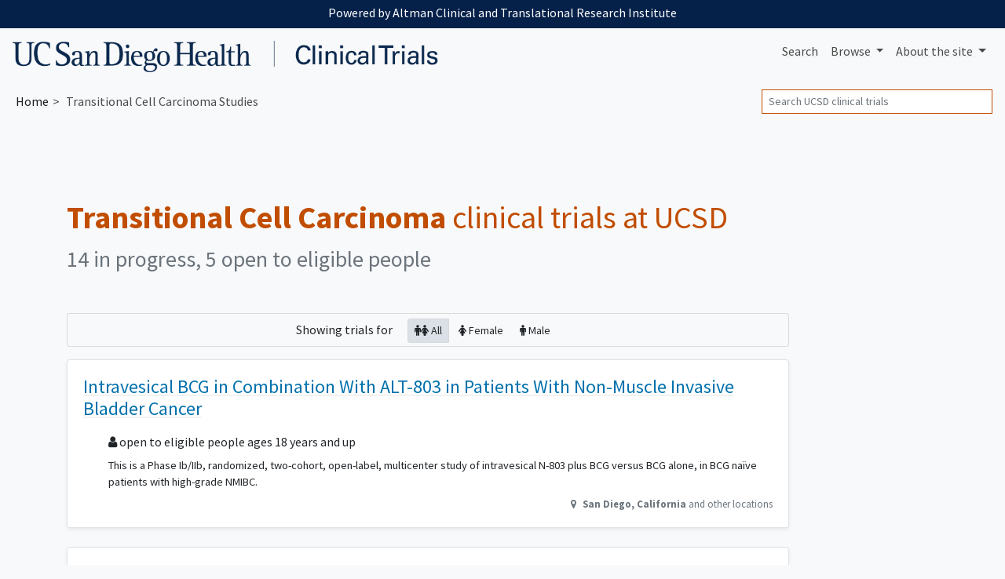

--- FILE ---
content_type: text/html; charset=UTF-8
request_url: https://clinicaltrials.ucsd.edu/transitional-cell-carcinoma
body_size: 10345
content:
<!DOCTYPE html><html lang="en" class="h-100"><head><meta charset="utf-8"><meta http-equiv="X-UA-Compatible" content="IE=edge"><meta name="viewport" content="width=device-width, initial-scale=1, shrink-to-fit=no"><title> UCSD Transitional Cell Carcinoma Clinical Trials for 2026 — San Diego</title><meta property="og:title"       content="UCSD Transitional Cell Carcinoma Clinical Trials — San Diego"><meta name="description"        content="Do you qualify for these Transitional Cell Carcinoma studies? We offer 5 options."><meta property="og:description" content="Do you qualify for these Transitional Cell Carcinoma studies? We offer 5 options."><meta property="og:url"         content="https://clinicaltrials.ucsd.edu/transitional-cell-carcinoma"><link rel="canonical"              href="https://clinicaltrials.ucsd.edu/transitional-cell-carcinoma"><meta name="author" content="UCSD"><meta name="generator" content="edu.ucsf.ctsi.rt.trialfinder"><meta name="referrer" content="origin-when-cross-origin"><meta name="google-site-verification" content="p5OaN7GUMQcNoavqEkMHqFPRAWZcgI_SUvQhqXBP1u0"><meta name="msvalidate.01" content="0535E3191ABF67DFC9F7E03516F4B881"><link rel="shortcut icon" href="https://clinicaltrials.ucsd.edu/assets/local/ucsd/img/favicon.png"><link rel="alternate" type="application/atom+xml" title="UCSD Clinical Trials" href="https://clinicaltrials.ucsd.edu/meta/feed.atom"><meta property="og:type"  content="website"><meta name="twitter:card" content="summary"><meta name="twitter:site" content="@UCSanDiego"><meta property="og:image" content="https://clinicaltrials.ucsd.edu/assets/local/ucsd/img/hero.jpg"> <link rel="stylesheet" href="https://cdn.jsdelivr.net/npm/bootstrap@4.4.1/dist/css/bootstrap.min.css" integrity="sha256-L/W5Wfqfa0sdBNIKN9cG6QA5F2qx4qICmU2VgLruv9Y=" crossorigin="anonymous"><link rel="stylesheet" href="https://cdn.jsdelivr.net/gh/coliff/bootstrap-rfs@4.3.1/bootstrap-rfs.css" media="screen and (max-width: 1200px)" integrity="sha256-DgOE2c1ekD0TaTyiCQuH2NdeiZ6VifYJdLdfDwq6C+U=" crossorigin="anonymous"><link rel="stylesheet" href="https://cdn.jsdelivr.net/npm/animate.css@3.7.2/animate.min.css" integrity="sha256-PHcOkPmOshsMBC+vtJdVr5Mwb7r0LkSVJPlPrp/IMpU=" crossorigin="anonymous"><link rel="stylesheet" href="https://cdn.jsdelivr.net/npm/font-awesome@4.7.0/css/font-awesome.min.css" integrity="sha256-eZrrJcwDc/3uDhsdt61sL2oOBY362qM3lon1gyExkL0=" crossorigin="anonymous"><link rel="stylesheet" href="https://clinicaltrials.ucsd.edu/assets/css/style.css"><link rel="stylesheet" href="https://clinicaltrials.ucsd.edu/assets/local/ucsd/css/style-local.css"> <script src="https://polyfill-fastly.io/v3/polyfill.min.js?features=default%2CObject.assign%2CObject.entries%2CPromise%2CURLSearchParams%2CURL" crossorigin="anonymous" defer></script> <script src="https://cdn.jsdelivr.net/jquery/2.2.4/jquery.min.js" integrity="sha256-BbhdlvQf/xTY9gja0Dq3HiwQF8LaCRTXxZKRutelT44=" crossorigin="anonymous" defer></script><script src="https://cdn.jsdelivr.net/npm/bootstrap@4.4.1/dist/js/bootstrap.bundle.min.js" integrity="sha256-OUFW7hFO0/r5aEGTQOz9F/aXQOt+TwqI1Z4fbVvww04=" crossorigin="anonymous" defer></script> <link rel="dns-prefetch" href="https://www.google.com/"> <script src="https://clinicaltrials.ucsd.edu/assets/js/app.js" defer></script><script>var google_analytics_live_mode=0;var google_analytics_id='UA-112408826-1';var google_analytics_hostname='clinicaltrials.ucsd.edu';if(google_analytics_id&&google_analytics_hostname&&window.location&&window.location.hostname&&window.location.hostname===google_analytics_hostname){google_analytics_live_mode=1}var google_analytics_js_url='https://www.google-analytics.com/analytics_debug.js';if(google_analytics_live_mode){google_analytics_js_url='https://www.google-analytics.com/analytics.js'}(function(c,h,e,b,f,a,d){c['GoogleAnalyticsObject']=f;c[f]=c[f]||function(){(c[f].q=c[f].q||[]).push(arguments)},c[f].l=1*new Date();a=h.createElement(e),d=h.getElementsByTagName(e)[0];a.async=1;a.src=b;d.parentNode.insertBefore(a,d)})(window,document,'script',google_analytics_js_url,'ga');if(!google_analytics_live_mode){}if(google_analytics_live_mode){ga('create',google_analytics_id,'auto')}else{ga('set','sendHitTask',null)}ga('require','outboundLinkTracker');ga('require','pageVisibilityTracker');ga('send','pageview');var s_opt={};s_opt['s_apid']='53G5XLK75T';s_opt['s_ixnm']='trials_ucsd';s_opt['s_ixky']='6e038166fd15da69c2ed075975c00816';s_opt['s_plac']=undefined;s_opt['s_mlti']=false;var _paq=window._paq=window._paq||[];_paq.push(['setTrackerUrl','https://clinicaltrials.ucsd.edu/action/t/l/']);_paq.push(['setSiteId','10']);_paq.push(['setCustomDimension',1,'condition\u002dpage']);_paq.push(['trackPageView']);_paq.push(['enableLinkTracking']);_paq.push(['enableHeartBeatTimer']);(function(){var a=document,g=a.createElement('script'),s=a.getElementsByTagName('script')[0];g.type='text/javascript';g.async=true;g.src='https://clinicaltrials.ucsd.edu/action/t/js/';s.parentNode.insertBefore(g,s)})();</script><script async src="https://cdn.jsdelivr.net/npm/autotrack@1.0.3/autotrack.js" integrity="sha256-MFv0PQKCj7HPlACiJTgQ+3rHnOSY1a510jcQGGwtemQ=" crossorigin="anonymous"></script><script type="application/ld+json">
     {
         "@context": "https://schema.org/",
         "@type": "WebSite",
         "publisher": {
             "@type": "MedicalOrganization",
             "name": "UCSD",
             "address": "San Diego",
             "url": "https://www.ucsd.edu/",
             "logo": "https://s2.googleusercontent.com/s2/favicons?domain_url=https%3A%2F%2Fwww.ucsd.edu%2F",
             "sameAs": [
                 "https://twitter.com/@UCSanDiego"
             ]
         }
     }
    </script></head><body class="condition-page bg-light d-flex flex-column"> <a id="skip-to-main-content" class="sr-only sr-only-focusable" href="#content">Skip to main content</a> <header id="header" class="mb-4"><div id="ucsd-banner-nav" class="container-fluid" data-nosnippet><div class="row"><aside class="col p-2 mb-1"> Powered by Altman Clinical and Translational Research Institute </aside></div></div><nav class="navbar navbar-expand-md navbar-light d-print"> <a class="navbar-brand" href="https://clinicaltrials.ucsd.edu/"> <img src="https://clinicaltrials.ucsd.edu/assets/local/ucsd/img/site-name.png" alt="UCSD Clinical Trials"> </a> <button class="navbar-toggler" type="button" data-toggle="collapse" data-target="#navbar--menu--primary-content" aria-controls="navbar--menu--primary-content" aria-expanded="false" aria-label="Toggle navigation"> <span class="navbar-toggler-icon"></span> </button> <div class="collapse navbar-collapse justify-content-end" id="navbar--menu--primary-content"><ul class="navbar-nav"> <li class="nav-item" id="navbar--menu--home"> <a class="nav-link" href="https://clinicaltrials.ucsd.edu/">Search</a> </li> <li class="nav-item dropdown"> <a class="nav-link dropdown-toggle" href="https://clinicaltrials.ucsd.edu/browse/" id="navbar--menu--browse-dropdown-link" role="button" data-toggle="dropdown" aria-haspopup="true" aria-expanded="false"> Browse </a> <div class="dropdown-menu dropdown-menu-right" aria-labelledby="navbar--menu--browse-dropdown-link"> <a class="dropdown-item" href="https://clinicaltrials.ucsd.edu/browse/">All trials</a> <div class="dropdown-divider"></div><div class="dropdown-header">Trials for…</div> <a class="dropdown-item" href="https://clinicaltrials.ucsd.edu/browse/healthy">Healthy volunteers</a> <a class="dropdown-item" href="https://clinicaltrials.ucsd.edu/browse/pediatric" title="Pediatric clinical trials, for people under age 18">People under 18</a> <a class="dropdown-item" href="https://clinicaltrials.ucsd.edu/browse/geriatric" title="Geriatric clinical trials, for people over age 65">People over 65</a> </div></li> <li class="nav-item dropdown"> <a class="nav-link dropdown-toggle" href="https://clinicaltrials.ucsd.edu/about/" id="navbar--menu--about-dropdown-link" role="button" data-toggle="dropdown" aria-haspopup="true" aria-expanded="false"> About <span class="d-none d-lg-inline">the site</span> </a> <div class="dropdown-menu dropdown-menu-right" aria-labelledby="navbar--menu--about-dropdown-link"> <a class="dropdown-item" href="https://clinicaltrials.ucsd.edu/about/">About UCSD Clinical Trials</a> </div></li></ul></div> </nav><nav class="breadcrumb-and-search-bar navbar navbar-expand navbar-light d-print d-flex justify-content-between"> <div><ol class="breadcrumb navbar-text my-0 pl-1" itemscope="itemscope" itemtype="https://schema.org/BreadcrumbList"><li itemprop="itemListElement" itemscope itemtype="https://schema.org/ListItem"> <a href="https://clinicaltrials.ucsd.edu/" itemscope="itemscope" itemprop="item" itemtype="https://schema.org/Thing" id="navbar--breadcrumb--link-1"> Home <meta itemprop="name" content="UCSD Clinical Trials"> </a> <meta itemprop="position" content="1"></li><li class="active">Transitional Cell Carcinoma Studies</li></ol></div> <div><div class="d-none d-md-block navbar-text"><form method="GET" action="https://clinicaltrials.ucsd.edu/" class="form-inline my-1" role="search"> <label class="sr-only" for="header-search--input">Search</label> <input id="header-search--input" name="q" type="text" class="form-control form-control-sm" placeholder="Search UCSD clinical trials" title="Search clinical trials at UCSD"> <input class="sr-only form-control-sm btn btn-sm btn-secondary" type="submit" value="Search trials"> </form></div></div> </nav></header><main id="content" class="mx-1 mx-md-0"> <div class="container-md" itemscope itemtype="https://schema.org/WebPage"><div id="condition-header"><h1 class="mb-2" itemprop="headline"> <strong>Transitional Cell Carcinoma</strong> clinical trials at UCSD </h1><p class="h3 mb-5 text-muted" id="condition-header--clinical-trial-counts"><span> 14 in progress, 5 open to eligible people </span></p></div><div class="row"> <div class="col col-xs-12 col-lg-10 "> <div class="trials-list--filter-container card bg-light text-center mb-3 d-none d-print-none" data-nosnippet><div class="card-body p-1"><span class="trials-list--filter-main-heading d-none d-md-inline"> Showing <span class="trials-list--number-of-trials-shown" aria-live="assertive"></span> trials for </span><div class="btn-group btn-group-sm btn-group-toggle ml-3" role="group" aria-label="Filter trials by sex/gender" data-toggle="buttons"> <label class="btn btn-light mr-1 active"> <input checked type="radio" name="trials-list--filter-sex" data-class-wanted=""> <i class="fa fa-male d-none d-lg-inline" aria-hidden="true"></i><i class="fa fa-female  d-none d-lg-inline" aria-hidden="true"></i> All </label> <label class="btn btn-light mr-1"> <input type="radio" name="trials-list--filter-sex" data-class-wanted="trials-list--trial-open-to-sex-female"> <i class="fa fa-female d-none d-lg-inline" aria-hidden="true"></i> Female </label> <label class="btn btn-light mr-1"> <input type="radio" name="trials-list--filter-sex" data-class-wanted="trials-list--trial-open-to-sex-male"> <i class="fa fa-male d-none d-lg-inline" aria-hidden="true"></i> Male </label> </div><div class="btn-group btn-group-sm btn-group-toggle ml-3" role="group" aria-label="Filter trials by age range" data-toggle="buttons"> <label class="btn btn-light active"><input checked type="radio" name="trials-list--filter-age" data-class-wanted="">All ages</label> <label class="btn btn-light"><input type="radio" name="trials-list--filter-age" data-class-wanted="trials-list--trial-open-to-age-under-18">Under 18</label> <label class="btn btn-light"><input type="radio" name="trials-list--filter-age" data-class-wanted="trials-list--trial-open-to-age-18-and-over">Over 18</label> </div></div></div> <ul class="list-unstyled" id="trials-list"><li class="trials-list--trial card border trials-list--trial-joinable trials-list--trial-open-to-age-18-and-over trials-list--trial-open-to-sex-female trials-list--trial-open-to-sex-male "><div class="card-body"><h2 class="h4 card-title"> <a href="https://clinicaltrials.ucsd.edu/trial/NCT02138734" class="stretched-link">Intravesical BCG in Combination With ALT-803 in Patients With Non-Muscle Invasive Bladder Cancer</a> </h2><div class="trials-list--trial-details"><p class="h6 "> <i class="fa fa-user d-none d-md-inline" aria-hidden="true"></i> open to eligible people ages 18 years and up </p><div class="trials-list--trial-summary"><p>This is a Phase Ib/IIb, randomized, two-cohort, open-label, multicenter study of intravesical N-803 plus BCG versus BCG alone, in BCG naïve patients with high-grade NMIBC.</p></div><p itemprop="location" itemscope itemtype="https://schema.org/Place" class="text-right text-muted small"><meta itemprop="name" content="University of California San Diego"> <i class="fa fa-map-marker fa-fw" aria-hidden="true"></i> <span itemprop="address" itemscope itemtype="https://schema.org/PostalAddress"> <strong> <span itemprop="addressLocality">San Diego</span>, <span itemprop="addressRegion">California</span><meta itemprop="addressCountry" content="United States"> </strong> and other locations </span></p></div></div></li><li class="trials-list--trial card border trials-list--trial-joinable trials-list--trial-open-to-age-18-and-over trials-list--trial-open-to-sex-female trials-list--trial-open-to-sex-male "><div class="card-body"><h2 class="h4 card-title"> <a href="https://clinicaltrials.ucsd.edu/trial/NCT06439836" class="stretched-link">Pembrolizumab Plus CA-4948 for the Treatment of Patients With Progressive Metastatic Urothelial Cancer Despite Prior Immunotherapy</a> </h2><div class="trials-list--trial-details"><p class="h6 "> <i class="fa fa-user d-none d-md-inline" aria-hidden="true"></i> open to eligible people ages 18 years and up </p><div class="trials-list--trial-summary"><p>This phase I trial tests the safety, side effects, best dose, and effectiveness of emavusertib (CA-4948) in combination with pembrolizumab in treating patients with urothelial cancer that has spread from where it first started to other places in the body (metastatic) and that has a resistance to PD-1/PD-L1 immune checkpoint inhibitors. CA-4948, a kinase inhibitor, may stop the growth of tumor cells by blocking some of the enzymes needed for cell growth. Immunotherapy with monoclonal antibodies, such as pembrolizumab, may help the body&#39;s immune system attack the tumor, and may interfere with the ability of tumor cells to grow and spread. Giving CA-4948 in combination with pembrolizumab may be safe, tolerable and/or effective in treating patients with metastatic urothelial cancer that is resistant to PD-1/PD-L1 immune checkpoint inhibitors.</p></div><p itemprop="location" itemscope itemtype="https://schema.org/Place" class="text-right text-muted small"><meta itemprop="name" content="UC San Diego Moores Cancer Center"> <i class="fa fa-map-marker fa-fw" aria-hidden="true"></i> <span itemprop="address" itemscope itemtype="https://schema.org/PostalAddress"> <strong> <span itemprop="addressLocality">La Jolla</span>, <span itemprop="addressRegion">California</span><meta itemprop="postalCode" content="92093"><meta itemprop="addressCountry" content="United States"> </strong> and other locations </span></p></div></div></li><li class="trials-list--trial card border trials-list--trial-joinable trials-list--trial-open-to-age-18-and-over trials-list--trial-open-to-sex-female trials-list--trial-open-to-sex-male "><div class="card-body"><h2 class="h4 card-title"> <a href="https://clinicaltrials.ucsd.edu/trial/NCT03375307" class="stretched-link">Testing Olaparib in Patients With Advanced or Metastatic (Cancer That Has Spread) Bladder Cancer and Other Genitourinary Tumors With DNA-Repair Genetic Changes</a> </h2><div class="trials-list--trial-details"><p class="h6 "> <i class="fa fa-user d-none d-md-inline" aria-hidden="true"></i> open to eligible people ages 18 years and up </p><div class="trials-list--trial-summary"><p>This phase II trial studies how well olaparib works in treating patients with bladder cancer and other genitourinary tumors with deoxyribonucleic acid (DNA)-repair defects that has spread to other places in the body (advanced or metastatic) and usually cannot be cured or controlled with treatment. PARPs are proteins that help repair DNA mutations. PARP inhibitors, such as olaparib, can keep PARP from working, so tumor cells can&#39;t repair themselves, and they may stop growing.</p></div><p itemprop="location" itemscope itemtype="https://schema.org/Place" class="text-right text-muted small"><meta itemprop="name" content="UC San Diego Health System - Encinitas"> <i class="fa fa-map-marker fa-fw" aria-hidden="true"></i> <span itemprop="address" itemscope itemtype="https://schema.org/PostalAddress"> <strong> <span itemprop="addressLocality">Encinitas</span>, <span itemprop="addressRegion">California</span><meta itemprop="postalCode" content="92024"><meta itemprop="addressCountry" content="United States"> </strong> and other locations </span></p></div></div></li><li class="trials-list--trial card border trials-list--trial-joinable trials-list--trial-open-to-age-18-and-over trials-list--trial-open-to-sex-female trials-list--trial-open-to-sex-male "><div class="card-body"><h2 class="h4 card-title"> <a href="https://clinicaltrials.ucsd.edu/trial/NCT04628767" class="stretched-link">MEDI4736 (Durvalumab) to Chemotherapy Before Surgery for Patients With High-Grade Upper Urinary Tract Cancer</a> </h2><div class="trials-list--trial-details"><p class="h6 "> <i class="fa fa-user d-none d-md-inline" aria-hidden="true"></i> open to eligible people ages 18 years and up </p><div class="trials-list--trial-summary"><p>This phase II/III trial compares the effect of adding durvalumab to chemotherapy versus chemotherapy alone before surgery in treating patients with upper urinary tract cancer. Immunotherapy with monoclonal antibodies, such as durvalumab, may help the body&#39;s immune system attack the cancer, and may interfere with the ability of tumor cells to grow and spread. Chemotherapy drugs, such as methotrexate, vinblastine, doxorubicin, cisplatin, and gemcitabine work in different ways to stop the growth of tumor cells, either by killing the cells, by stopping them from dividing, or by stopping them from spreading. Durvalumab in combination with chemotherapy before surgery may enhance the shrinking of the tumor compared to chemotherapy alone.</p></div><p itemprop="location" itemscope itemtype="https://schema.org/Place" class="text-right text-muted small"><meta itemprop="name" content="UC San Diego Moores Cancer Center"> <i class="fa fa-map-marker fa-fw" aria-hidden="true"></i> <span itemprop="address" itemscope itemtype="https://schema.org/PostalAddress"> <strong> <span itemprop="addressLocality">La Jolla</span>, <span itemprop="addressRegion">California</span><meta itemprop="postalCode" content="92093"><meta itemprop="addressCountry" content="United States"> </strong> and other locations </span></p></div></div></li><li class="trials-list--trial card border trials-list--trial-joinable trials-list--trial-open-to-age-18-and-over trials-list--trial-open-to-sex-female trials-list--trial-open-to-sex-male "><div class="card-body"><h2 class="h4 card-title"> <a href="https://clinicaltrials.ucsd.edu/trial/NCT05987241" class="stretched-link">Testing the Role of DNA Released From Tumor Cells Into the Blood in Guiding the Use of Immunotherapy After Surgical Removal of the Bladder, Kidney, Ureter, and Urethra for Urothelial Cancer Treatment, MODERN Study</a> </h2><div class="trials-list--trial-details"><p class="h6 "> <i class="fa fa-user d-none d-md-inline" aria-hidden="true"></i> open to eligible people ages 18 years and up </p><div class="trials-list--trial-summary"><p>This phase II/III trial examines whether patients who have undergone surgical removal of bladder, kidney, ureter or urethra, but require an additional treatment called immunotherapy to help prevent their urinary tract (urothelial) cancer from coming back, can be identified by a blood test. Many types of tumors tend to lose cells or release different types of cellular products including their DNA which is referred to as circulating tumor DNA (ctDNA) into the bloodstream before changes can be seen on scans. Health care providers can measure the level of ctDNA in blood or other bodily fluids to determine which patients are at higher risk for disease progression or relapse. In this study, a blood test is used to measure ctDNA and see if there is still cancer somewhere in the body after surgery and if giving a treatment will help eliminate the cancer. Immunotherapy with monoclonal antibodies, such as nivolumab and relatlimab, can help the body&#39;s immune system to attack the cancer, and can interfere with the ability of tumor cells to grow and spread. This trial may help doctors determine if ctDNA measurement in blood can better identify patients that need additional treatment, if treatment with nivolumab prolongs patients&#39; life and whether the additional immunotherapy treatment with relatlimab extends time without disease progression or prolongs life of urothelial cancer patients who have undergone surgical removal of their bladder, kidney, ureter or urethra.</p></div><p itemprop="location" itemscope itemtype="https://schema.org/Place" class="text-right text-muted small"><meta itemprop="name" content="UC San Diego Moores Cancer Center"> <i class="fa fa-map-marker fa-fw" aria-hidden="true"></i> <span itemprop="address" itemscope itemtype="https://schema.org/PostalAddress"> <strong> <span itemprop="addressLocality">La Jolla</span>, <span itemprop="addressRegion">California</span><meta itemprop="postalCode" content="92093"><meta itemprop="addressCountry" content="United States"> </strong> and other locations </span></p></div></div></li><li class="trials-list--trial card border trials-list--trial-not-joinable trials-list--trial-open-to-age-18-and-over trials-list--trial-open-to-sex-female trials-list--trial-open-to-sex-male "><div class="card-body"><h2 class="h4 card-title"> <a href="https://clinicaltrials.ucsd.edu/trial/NCT03288545" class="stretched-link">Enfortumab Vedotin Alone or With Other Therapies for Treatment of Urothelial Cancer</a> </h2><div class="trials-list--trial-details"><p class="h6 text-danger"> <i class="fa fa-ban" aria-hidden="true"></i> <span class="sr-only">Sorry, </span> in progress, not accepting new patients </p><div class="trials-list--trial-summary"><p>This study will test an experimental drug (enfortumab vedotin) alone and with different combinations of anticancer therapies. Pembrolizumab is an immune checkpoint inhibitor (CPI) that is used to treat patients with cancer of the urinary system (urothelial cancer). This type of cancer includes cancer of the bladder, renal pelvis, ureter or urethra. Some parts of the study will look at locally advanced or metastatic urothelial cancer (la/mUC), which means the cancer has spread to nearby tissues or to other areas of the body. Other parts of the study will look at muscle-invasive bladder cancer (MIBC), which is cancer at an earlier stage that has spread into the muscle wall of the bladder. This study will look at the side effects of enfortumab vedotin alone and with other anticancer therapies. A side effect is a response to a drug that is not part of the treatment effect. This study will also test if the cancer shrinks with the different treatment combinations.</p></div><p itemprop="location" itemscope itemtype="https://schema.org/Place" class="text-right text-muted small"><meta itemprop="name" content="UC San Diego / Moores Cancer Center"> <i class="fa fa-map-marker fa-fw" aria-hidden="true"></i> <span itemprop="address" itemscope itemtype="https://schema.org/PostalAddress"> <strong> <span itemprop="addressLocality">La Jolla</span>, <span itemprop="addressRegion">California</span><meta itemprop="postalCode" content="92093"><meta itemprop="addressCountry" content="United States"> </strong> and other locations </span></p></div></div></li><li class="trials-list--trial card border trials-list--trial-not-joinable trials-list--trial-open-to-age-18-and-over trials-list--trial-open-to-sex-female "><div class="card-body"><h2 class="h4 card-title"> <a href="https://clinicaltrials.ucsd.edu/trial/NCT00565851" class="stretched-link">Carboplatin, Paclitaxel and Gemcitabine Hydrochloride With or Without Bevacizumab After Surgery in Treating Patients With Recurrent Ovarian, Epithelial, Primary Peritoneal, or Fallopian Tube Cancer</a> </h2><div class="trials-list--trial-details"><p class="h6 text-danger"> <i class="fa fa-ban" aria-hidden="true"></i> <span class="sr-only">Sorry, </span> in progress, not accepting new patients </p><div class="trials-list--trial-summary"><p>This randomized phase III trial studies carboplatin, paclitaxel and gemcitabine hydrochloride when given together with or without bevacizumab after surgery to see how well it works in treating patients with ovarian, epithelial, primary peritoneal, or fallopian tube cancer that has come back. Drugs used in chemotherapy, such as carboplatin, paclitaxel and gemcitabine hydrochloride work in different ways to stop the growth of tumor cells, either by killing the cells, by stopping them from dividing, or by stopping them from spreading. Immunotherapy with monoclonal antibodies, such as bevacizumab, may help the body&#39;s immune system attack the cancer, and may interfere with the ability of tumor cells to grow and spread. It is not yet known whether combination chemotherapy is more effective when given with or without bevacizumab after surgery in treating patients with ovarian, epithelial, primary peritoneal, or fallopian tube cancer.</p></div><p itemprop="location" itemscope itemtype="https://schema.org/Place" class="text-right text-muted small"><meta itemprop="name" content="UC San Diego Moores Cancer Center"> <i class="fa fa-map-marker fa-fw" aria-hidden="true"></i> <span itemprop="address" itemscope itemtype="https://schema.org/PostalAddress"> <strong> <span itemprop="addressLocality">La Jolla</span>, <span itemprop="addressRegion">California</span><meta itemprop="postalCode" content="92093"><meta itemprop="addressCountry" content="United States"> </strong> and other locations </span></p></div></div></li><li class="trials-list--trial card border trials-list--trial-not-joinable trials-list--trial-open-to-age-18-and-over trials-list--trial-open-to-sex-female trials-list--trial-open-to-sex-male "><div class="card-body"><h2 class="h4 card-title"> <a href="https://clinicaltrials.ucsd.edu/trial/NCT03775265" class="stretched-link">Chemoradiotherapy With or Without Atezolizumab in Treating Patients With Localized Muscle Invasive Bladder Cancer</a> </h2><div class="trials-list--trial-details"><p class="h6 text-danger"> <i class="fa fa-ban" aria-hidden="true"></i> <span class="sr-only">Sorry, </span> in progress, not accepting new patients </p><div class="trials-list--trial-summary"><p>This phase III trial studies how well chemotherapy and radiation therapy work with or without atezolizumab in treating patients with localized muscle invasive bladder cancer. Radiation therapy uses high energy rays to kill tumor cells and shrink tumors. Chemotherapy drugs, such as gemcitabine, cisplatin, fluorouracil and mitomycin-C, work in different ways to stop the growth of cancer cells, either by killing the cells, by stopping them from dividing, or by stopping them from spreading. Giving chemotherapy with radiation therapy may kill more tumor cells. Immunotherapy with monoclonal antibodies, such as atezolizumab, may help the body&#39;s immune system attack the cancer, and may interfere with the ability of tumor cells to grow and spread. Giving atezolizumab with radiation therapy and chemotherapy may work better in treating patients with localized muscle invasive bladder cancer compared to radiation therapy and chemotherapy without atezolizumab.</p></div><p itemprop="location" itemscope itemtype="https://schema.org/Place" class="text-right text-muted small"><meta itemprop="name" content="UC San Diego Moores Cancer Center"> <i class="fa fa-map-marker fa-fw" aria-hidden="true"></i> <span itemprop="address" itemscope itemtype="https://schema.org/PostalAddress"> <strong> <span itemprop="addressLocality">La Jolla</span>, <span itemprop="addressRegion">California</span><meta itemprop="postalCode" content="92093"><meta itemprop="addressCountry" content="United States"> </strong> and other locations </span></p></div></div></li><li class="trials-list--trial card border trials-list--trial-not-joinable trials-list--trial-open-to-age-18-and-over trials-list--trial-open-to-sex-female trials-list--trial-open-to-sex-male "><div class="card-body"><h2 class="h4 card-title"> <a href="https://clinicaltrials.ucsd.edu/trial/NCT05077709" class="stretched-link">IO102-IO103 in Combination With Pembrolizumab as First-line Treatment for Patients With Metastatic NSCLC, SCCHN, or mUBC</a> </h2><div class="trials-list--trial-details"><p class="h6 text-danger"> <i class="fa fa-ban" aria-hidden="true"></i> <span class="sr-only">Sorry, </span> in progress, not accepting new patients </p><div class="trials-list--trial-summary"><p>A Phase II Multi-Arm (basket) Trial Investigating the Safety and Efficacy of IO102-IO103 in Combination with pembrolizumab, as First-line Treatment for Patients with Metastatic Non-Small Cell Lung Cancer (NSCLC), Squamous Cell Carcinoma of Head or Neck (SCCHN), or Metastatic Urothelial Bladder Cancer (mUBC)</p></div><p itemprop="location" itemscope itemtype="https://schema.org/Place" class="text-right text-muted small"><meta itemprop="name" content="University of California San Diego"> <i class="fa fa-map-marker fa-fw" aria-hidden="true"></i> <span itemprop="address" itemscope itemtype="https://schema.org/PostalAddress"> <strong> <span itemprop="addressLocality">San Diego</span>, <span itemprop="addressRegion">California</span><meta itemprop="postalCode" content="92093"><meta itemprop="addressCountry" content="United States"> </strong> and other locations </span></p></div></div></li><li class="trials-list--trial card border trials-list--trial-not-joinable trials-list--trial-open-to-age-18-and-over trials-list--trial-open-to-sex-female trials-list--trial-open-to-sex-male "><div class="card-body"><h2 class="h4 card-title"> <a href="https://clinicaltrials.ucsd.edu/trial/NCT02834013" class="stretched-link">Nivolumab and Ipilimumab in Treating Patients With Rare Tumors</a> </h2><div class="trials-list--trial-details"><p class="h6 text-danger"> <i class="fa fa-ban" aria-hidden="true"></i> <span class="sr-only">Sorry, </span> in progress, not accepting new patients </p><div class="trials-list--trial-summary"><p>This phase II trial studies nivolumab and ipilimumab in treating patients with rare tumors. Immunotherapy with monoclonal antibodies, such as nivolumab and ipilimumab, may help the body&#39;s immune system attack the cancer, and may interfere with the ability of tumor cells to grow and spread. This trial enrolls participants for the following cohorts based on condition: 1. Epithelial tumors of nasal cavity, sinuses, nasopharynx: A) Squamous cell carcinoma with variants of nasal cavity, sinuses, and nasopharynx and trachea (excluding laryngeal, nasopharyngeal cancer [NPC], and squamous cell carcinoma of the head and neck [SCCHN]) B) Adenocarcinoma and variants of nasal cavity, sinuses, and nasopharynx (closed to accrual 07/27/2018) 2. Epithelial tumors of major salivary glands (closed to accrual 03/20/2018) 3. Salivary gland type tumors of head and neck, lip, esophagus, stomach, trachea and lung, breast and other location (closed to accrual) 4. Undifferentiated carcinoma of gastrointestinal (GI) tract 5. Adenocarcinoma with variants of small intestine (closed to accrual 05/10/2018) 6. Squamous cell carcinoma with variants of GI tract (stomach small intestine, colon, rectum, pancreas) (closed to accrual 10/17/2018) 7. Fibromixoma and low grade mucinous adenocarcinoma (pseudomixoma peritonei) of the appendix and ovary (closed to accrual 03/20/2018) 8. Rare pancreatic tumors including acinar cell carcinoma, mucinous cystadenocarcinoma or serous cystadenocarcinoma. Pancreatic adenocarcinoma is not eligible (closed to accrual) 9. Intrahepatic cholangiocarcinoma (closed to accrual 03/20/2018) 10. Extrahepatic cholangiocarcinoma and bile duct tumors (closed to accrual 03/20/2018) 11. Sarcomatoid carcinoma of lung 12. Bronchoalveolar carcinoma lung. This condition is now also referred to as adenocarcinoma in situ, minimally invasive adenocarcinoma, lepidic predominant adenocarcinoma, or invasive mucinous adenocarcinoma 13. Non-epithelial tumors of the ovary: A) Germ cell tumor of ovary B) Mullerian mixed tumor and adenosarcoma (closed to accrual 03/30/2018) 14. Trophoblastic tumor: A) Choriocarcinoma (closed to accrual) 15. Transitional cell carcinoma other than that of the renal, pelvis, ureter, or bladder (closed to accrual) 16. Cell tumor of the testes and extragonadal germ tumors: A) Seminoma and testicular sex cord cancer B) Non seminomatous tumor C) Teratoma with malignant transformation (closed to accrual) 17. Epithelial tumors of penis - squamous adenocarcinoma cell carcinoma with variants of penis (closed to accrual) 18. Squamous cell carcinoma variants of the genitourinary (GU) system 19. Spindle cell carcinoma of kidney, pelvis, ureter 20. Adenocarcinoma with variants of GU system (excluding prostate cancer) (closed to accrual 07/27/2018) 21. Odontogenic malignant tumors 22. Pancreatic neuroendocrine tumor (PNET) (formerly named: Endocrine carcinoma of pancreas and digestive tract.) (closed to accrual) 23. Neuroendocrine carcinoma including carcinoid of the lung (closed to accrual 12/19/2017) 24. Pheochromocytoma, malignant (closed to accrual) 25. Paraganglioma (closed to accrual 11/29/2018) 26. Carcinomas of pituitary gland, thyroid gland parathyroid gland and adrenal cortex (closed to accrual) 27. Desmoid tumors 28. Peripheral nerve sheath tumors and NF1-related tumors (closed to accrual 09/19/2018) 29. Malignant giant cell tumors 30. Chordoma (closed to accrual 11/29/2018) 31. Adrenal cortical tumors (closed to accrual 06/27/2018) 32. Tumor of unknown primary (Cancer of Unknown Primary; CuP) (closed to accrual 12/22/2017) 33. Not Otherwise Categorized (NOC) Rare Tumors [To obtain permission to enroll in the NOC cohort, contact: S1609SC@swog.org] (closed to accrual 03/15/2019) 34. Adenoid cystic carcinoma (closed to accrual 02/06/2018) 35. Vulvar cancer (closed to accrual) 36. MetaPLASTIC carcinoma (of the breast) (closed to accrual) 37. Gastrointestinal stromal tumor (GIST) (closed to accrual 09/26/2018) 38. Perivascular epithelioid cell tumor (PEComa) 39. Apocrine tumors/extramammary Paget&#39;s disease (closed to accrual) 40. Peritoneal mesothelioma 41. Basal cell carcinoma (temporarily closed to accrual 04/29/2020) 42. Clear cell cervical cancer 43. Esthenioneuroblastoma (closed to accrual) 44. Endometrial carcinosarcoma (malignant mixed Mullerian tumors) (closed to accrual) 45. Clear cell endometrial cancer 46. Clear cell ovarian cancer (closed to accrual) 47. Gestational trophoblastic disease (GTD) 48. Gallbladder cancer 49. Small cell carcinoma of the ovary, hypercalcemic type 50. PD-L1 amplified tumors 51. Angiosarcoma 52. High-grade neuroendocrine carcinoma (pancreatic neuroendocrine tumor [PNET] should be enrolled in Cohort 22; prostatic neuroendocrine carcinomas should be enrolled into Cohort 53). Small cell lung cancer is not eligible (closed to accrual) 53. Treatment-emergent small-cell neuroendocrine prostate cancer (t-SCNC)</p></div><p itemprop="location" itemscope itemtype="https://schema.org/Place" class="text-right text-muted small"><meta itemprop="name" content="UC San Diego Moores Cancer Center"> <i class="fa fa-map-marker fa-fw" aria-hidden="true"></i> <span itemprop="address" itemscope itemtype="https://schema.org/PostalAddress"> <strong> <span itemprop="addressLocality">La Jolla</span>, <span itemprop="addressRegion">California</span><meta itemprop="postalCode" content="92093"><meta itemprop="addressCountry" content="United States"> </strong> and other locations </span></p></div></div></li><li class="trials-list--trial card border trials-list--trial-not-joinable trials-list--trial-open-to-age-18-and-over trials-list--trial-open-to-sex-female "><div class="card-body"><h2 class="h4 card-title"> <a href="https://clinicaltrials.ucsd.edu/trial/NCT01167712" class="stretched-link">Paclitaxel and Carboplatin With or Without Bevacizumab in Treating Patients With Stage II, Stage III, or Stage IV Ovarian Epithelial Cancer, Primary Peritoneal Cancer, or Fallopian Tube Cancer</a> </h2><div class="trials-list--trial-details"><p class="h6 text-danger"> <i class="fa fa-ban" aria-hidden="true"></i> <span class="sr-only">Sorry, </span> in progress, not accepting new patients </p><div class="trials-list--trial-summary"><p>This phase III clinical trial studies two different dose schedules of paclitaxel to see how well they work in combination with carboplatin with or without bevacizumab in treating patients with stage II, III or IV ovarian epithelial cancer, primary peritoneal cancer, or fallopian tube cancer. Drugs used in chemotherapy, such as paclitaxel and carboplatin, work in different ways to stop the growth of tumor cells, either by killing the cells, by stopping them from dividing, or by stopping them from spreading. Bevacizumab is a type of drug called a monoclonal antibody and blocks tumor growth by stopping the growth of blood vessels that tumors need to grow. It is not yet known whether giving paclitaxel with combination chemotherapy once every three weeks is more effective than giving paclitaxel once a week in treating patients with ovarian, primary peritoneal, or fallopian tube cancer.</p></div><p itemprop="location" itemscope itemtype="https://schema.org/Place" class="text-right text-muted small"><meta itemprop="name" content="UC San Diego Moores Cancer Center"> <i class="fa fa-map-marker fa-fw" aria-hidden="true"></i> <span itemprop="address" itemscope itemtype="https://schema.org/PostalAddress"> <strong> <span itemprop="addressLocality">La Jolla</span>, <span itemprop="addressRegion">California</span><meta itemprop="postalCode" content="92093"><meta itemprop="addressCountry" content="United States"> </strong> and other locations </span></p></div></div></li><li class="trials-list--trial card border trials-list--trial-not-joinable trials-list--trial-open-to-age-18-and-over trials-list--trial-open-to-sex-female trials-list--trial-open-to-sex-male "><div class="card-body"><h2 class="h4 card-title"> <a href="https://clinicaltrials.ucsd.edu/trial/NCT03244384" class="stretched-link">Testing MK-3475 (Pembrolizumab) After Surgery for Localized Muscle-Invasive Bladder Cancer and Locally Advanced Urothelial Cancer</a> </h2><div class="trials-list--trial-details"><p class="h6 text-danger"> <i class="fa fa-ban" aria-hidden="true"></i> <span class="sr-only">Sorry, </span> in progress, not accepting new patients </p><div class="trials-list--trial-summary"><p>This phase III trial studies how well pembrolizumab works in treating patients with bladder cancer that has spread into the deep muscle of the bladder wall (muscle-invasive) or urothelial cancer that has spread from where it started to nearby tissue or lymph nodes (locally advanced). Monoclonal antibodies recognizing and blocking checkpoint molecules can enhance the patient&#39;s immune response and therefore help fight cancer. Pembrolizumab is one of the monoclonal antibodies that block the PD-1 axis and can interfere with the ability of tumor cells to grow.</p></div><p itemprop="location" itemscope itemtype="https://schema.org/Place" class="text-right text-muted small"><meta itemprop="name" content="UC San Diego Moores Cancer Center"> <i class="fa fa-map-marker fa-fw" aria-hidden="true"></i> <span itemprop="address" itemscope itemtype="https://schema.org/PostalAddress"> <strong> <span itemprop="addressLocality">La Jolla</span>, <span itemprop="addressRegion">California</span><meta itemprop="postalCode" content="92093"><meta itemprop="addressCountry" content="United States"> </strong> and other locations </span></p></div></div></li><li class="trials-list--trial card border trials-list--trial-not-joinable trials-list--trial-open-to-age-18-and-over trials-list--trial-open-to-sex-female "><div class="card-body"><h2 class="h4 card-title"> <a href="https://clinicaltrials.ucsd.edu/trial/NCT02502266" class="stretched-link">Testing the Combination of Cediranib and Olaparib in Comparison to Each Drug Alone or Other Chemotherapy in Recurrent Platinum-Resistant Ovarian Cancer</a> </h2><div class="trials-list--trial-details"><p class="h6 text-danger"> <i class="fa fa-ban" aria-hidden="true"></i> <span class="sr-only">Sorry, </span> in progress, not accepting new patients </p><div class="trials-list--trial-summary"><p>This randomized phase II/III trial studies how well cediranib maleate and olaparib work when given together or separately, and compares them to standard chemotherapy in treating patients with ovarian, fallopian tube, or primary peritoneal cancer that has returned (recurrent) after receiving chemotherapy with drugs that contain platinum (platinum-resistant) or continued to grow while being treated with platinum-based chemotherapy drugs (platinum-refractory). Cediranib maleate and olaparib may stop the growth of tumor cells by blocking enzymes needed for cell growth. Chemotherapy drugs work in different ways to stop the growth of tumor cells, either by killing the cells, by stopping them from dividing, or by stopping them from spreading. It is not yet known whether giving cediranib maleate and olaparib together may cause more damage to cancer cells when compared to either drug alone or standard chemotherapy.</p></div><p itemprop="location" itemscope itemtype="https://schema.org/Place" class="text-right text-muted small"><meta itemprop="name" content="UC San Diego Moores Cancer Center"> <i class="fa fa-map-marker fa-fw" aria-hidden="true"></i> <span itemprop="address" itemscope itemtype="https://schema.org/PostalAddress"> <strong> <span itemprop="addressLocality">La Jolla</span>, <span itemprop="addressRegion">California</span><meta itemprop="postalCode" content="92093"><meta itemprop="addressCountry" content="United States"> </strong> and other locations </span></p></div></div></li><li class="trials-list--trial card border trials-list--trial-not-joinable trials-list--trial-open-to-age-18-and-over trials-list--trial-open-to-sex-female "><div class="card-body"><h2 class="h4 card-title"> <a href="https://clinicaltrials.ucsd.edu/trial/NCT02446600" class="stretched-link">Testing the Use of A Single Drug (Olaparib) or the Combination of Two Drugs (Cediranib and Olaparib) Compared to the Usual Chemotherapy for Women With Platinum Sensitive Ovarian, Fallopian Tube, or Primary Peritoneal Cancer</a> </h2><div class="trials-list--trial-details"><p class="h6 text-danger"> <i class="fa fa-ban" aria-hidden="true"></i> <span class="sr-only">Sorry, </span> in progress, not accepting new patients </p><div class="trials-list--trial-summary"><p>This phase III trial studies olaparib or cediranib maleate and olaparib to see how well they work compared with standard platinum-based chemotherapy in treating patients with platinum-sensitive ovarian, fallopian tube, or primary peritoneal cancer that has come back. Olaparib and cediranib maleate may stop the growth of tumor cells by blocking some of the enzymes needed for cell growth. Cediranib maleate may stop the growth of ovarian, fallopian tube, or primary peritoneal cancer by blocking the growth of new blood vessels necessary for tumor growth. Drugs used in chemotherapy, such as carboplatin, paclitaxel, gemcitabine hydrochloride, and pegylated liposomal doxorubicin hydrochloride work in different ways to stop the growth of tumor cells, either by killing the cells, by stopping them from dividing, or by stopping them from spreading. It is not yet known whether olaparib or cediranib maleate and olaparib is more effective than standard platinum-based chemotherapy in treating patients with platinum-sensitive ovarian, fallopian tube, or primary peritoneal cancer.</p></div><p itemprop="location" itemscope itemtype="https://schema.org/Place" class="text-right text-muted small"><meta itemprop="name" content="UC San Diego Moores Cancer Center"> <i class="fa fa-map-marker fa-fw" aria-hidden="true"></i> <span itemprop="address" itemscope itemtype="https://schema.org/PostalAddress"> <strong> <span itemprop="addressLocality">La Jolla</span>, <span itemprop="addressRegion">California</span><meta itemprop="postalCode" content="92093"><meta itemprop="addressCountry" content="United States"> </strong> and other locations </span></p></div></div></li></ul><div><p class="text-muted small comma-list"> Our lead scientists for Transitional Cell Carcinoma research studies include <span class="pi-name comma-list-item" itemprop="author" itemscope itemtype="https://schema.org/Person"><a href="https://profiles.ucsd.edu/aditya.bagrodia" target="_blank" rel="noopener author" itemprop="url" class="condition--link-to-pi-profile"><span itemprop="name">Aditya Bagrodia</span></a></span> <span class="pi-name comma-list-item" itemprop="author" itemscope itemtype="https://schema.org/Person"><a href="https://profiles.ucsd.edu/tyler.stewart" target="_blank" rel="noopener author" itemprop="url" class="condition--link-to-pi-profile"><span itemprop="name">Tyler Stewart</span></a></span> <span class="pi-name comma-list-item" itemprop="author" itemscope itemtype="https://schema.org/Person"><a href="https://profiles.ucsd.edu/amirali.salmasi" target="_blank" rel="noopener author" itemprop="url" class="condition--link-to-pi-profile"><span itemprop="name">Amirali Salmasi, MD</span></a></span> <span class="pi-name comma-list-item" itemprop="author" itemscope itemtype="https://schema.org/Person"><a href="https://profiles.ucsd.edu/rana.mckay" target="_blank" rel="noopener author" itemprop="url" class="condition--link-to-pi-profile"><span itemprop="name">Rana R. McKay</span></a></span>. </p><p class="text-muted small">Last updated: <time itemprop="dateModified" datetime="2026-01-22">January 22, 2026</time></p></div></div> </div> </div> </main><footer class="mt-auto" role="contentinfo" data-nosnippet><div id="ucsd--footer--body" data-nosnippet><div class="container-fluid"><div class="row"><div class="col-sm-8"><p class="my-0"> UC San Diego, 9500 Gilman Dr., La Jolla, CA 92093<br> Copyright © Regents of the University of California. All rights reserved.<br> <a href="https://ucsd.edu/about/terms-of-use.html" target="_blank" class="d-inline-block mt-1">Terms of Use</a> </p></div><div class="col-sm-4 text-md-right pt-3 pt-md-0"> <a href="https://ucsd.edu/"><img alt="UCSD homepage" target="_blank" class="img-fluid ucsd--footer-logo" src="https://clinicaltrials.ucsd.edu/assets/local/ucsd/img/ucsd-footer-logo-white.png"></a> </div></div></div></div></footer></body></html>

--- FILE ---
content_type: text/plain
request_url: https://www.google-analytics.com/j/collect?v=1&_v=j102&a=806811244&t=pageview&_s=1&dl=https%3A%2F%2Fclinicaltrials.ucsd.edu%2Ftransitional-cell-carcinoma&ul=en-us%40posix&dt=UCSD%20Transitional%20Cell%20Carcinoma%20Clinical%20Trials%20for%202026%20%E2%80%94%20San%20Diego&sr=1280x720&vp=1280x720&_u=YGBAAEADAAAAACAUI~&jid=843108449&gjid=988412017&cid=1022799664.1769820479&tid=UA-112408826-1&_gid=984886870.1769820479&_r=1&_slc=1&_av=1.0.0&_au=60&did=i5iSjo&z=1164636747
body_size: -453
content:
2,cG-PD6XDX8YJB